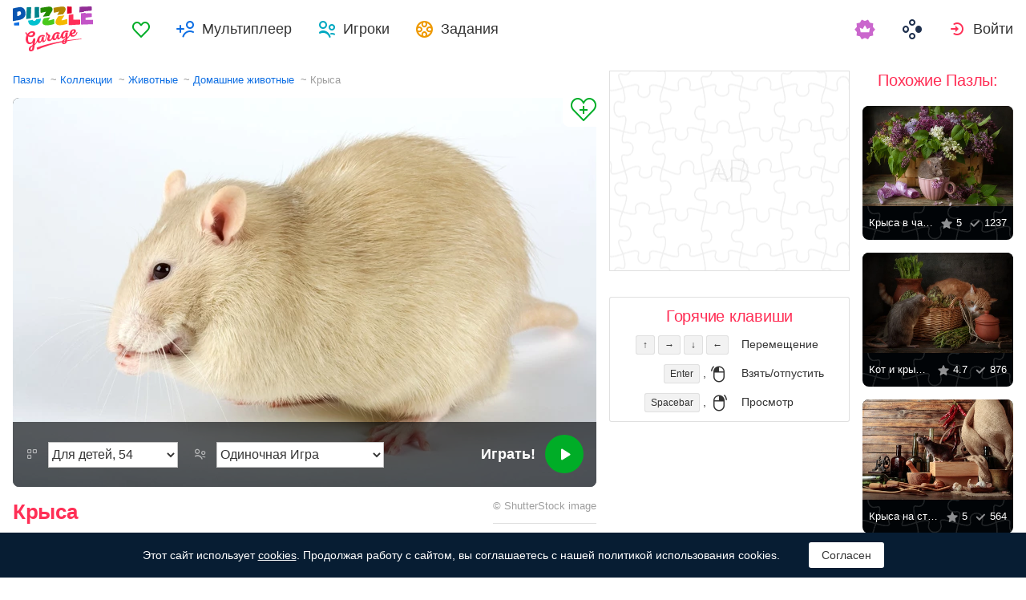

--- FILE ---
content_type: text/html; charset=utf-8
request_url: https://puzzlegarage.com/puzzle/11653/?lang=ru
body_size: 13043
content:
<!doctype html>
<html lang="ru" prefix="og: http://ogp.me/ns#" class=" ">
<head>
	<link rel="subresource" href="//cdn-us0.puzzlegarage.com/css/main.min.vf0b9002b.css" />
	<link rel="preconnect" href="https://cdnjs.cloudflare.com" />
	<link rel="preconnect" href="//cdn-us0.puzzlegarage.com"/>
	<link rel="preconnect" href="//pagead2.googlesyndication.com">
	<link rel="preconnect" href="//www.google-analytics.com">
	<link rel="preconnect" href="//googleads.g.doubleclick.net">
	<link rel="preconnect" href="//securepubads.g.doubleclick.net">
	<link rel="preconnect" href="//tpc.googlesyndication.com">

	<link rel="preload" type="font/woff2" href="//cdn-us0.puzzlegarage.com/fonts/games-icons.v48.woff2"  as="font" crossorigin />
	<link rel="preload" type="font/ttf" href="//cdn-us0.puzzlegarage.com/fonts/pattaya-regular.ttf" as="font" crossorigin />

	<meta http-equiv="X-UA-Compatible" content="IE=edge,chrome=1" />
	<meta charset="utf-8" />
	<meta name="viewport" content="width=device-width, initial-scale=1.0, minimum-scale=0.5, user-scalable=yes" />
	<meta name="description" content="Наслаждайтесь пазлом Крыса из коллекции Животные! Выберите предпочитаемую сложность и играйте бесплатно!" />
	<meta name="keywords" content="puzzle, puzzle online, jigsaw puzzle, free jigsaw puzzle, online jigsaw puzzle, puzzle garage, online puzzle, Домашние животные,Животные, пазлы, пазл, онлайн, пазлы онлайн, онлайн пазлы" />
	<meta property="og:title" content="Крыса пазлы онлайн (Животные, Домашние животные) | Puzzle Garage" />
	<meta property="og:type" content="website" />
	
	<meta property="og:url" content="https://puzzlegarage.com/puzzle/11653/?lang=ru" />
	<meta property="fb:app_id" content="664942607571649" />
	
		<meta property="og:image" content="https://cdn-us0.puzzlegarage.com/img/puzzle/5/11653_fb.v1.jpg" />
		<meta property="og:image:width" content="1200" />
		<meta property="og:image:height" content="630" />
	
	<meta property="og:site_name" content="puzzlegarage.com" />
	<meta property="og:description" content="Наслаждайтесь пазлом Крыса из коллекции Животные! Выберите предпочитаемую сложность и играйте бесплатно!" />

	<meta name="twitter:site" content="@puzzlegarage">
	<meta name="twitter:creator" content="@pazlegarage">
	<meta name="twitter:title" content="Крыса пазлы онлайн (Животные, Домашние животные) | Puzzle Garage">
	<meta name="twitter:description" content="Наслаждайтесь пазлом Крыса из коллекции Животные! Выберите предпочитаемую сложность и играйте бесплатно!">

	<link rel="apple-touch-icon" sizes="180x180" href="//cdn-us0.puzzlegarage.com/img/apple-touch-icon.png" />
	<link rel="icon" type="image/png" sizes="32x32" href="//cdn-us0.puzzlegarage.com/img/favicon-32x32.png" />
	<link rel="icon" type="image/png" sizes="16x16" href="//cdn-us0.puzzlegarage.com/img/favicon-16x16.png" />
	<link rel="icon" type="image/x-icon" href="//cdn-us0.puzzlegarage.com/img/favicon.ico" />
	<link rel="mask-icon" href="//cdn-us0.puzzlegarage.com/img/safari-pinned-tab.svg" color="#5bbad5" />
	<link rel="shortcut icon" type="image/x-icon" href="/favicon.ico" />
	<link rel="manifest" href="//cdn-us0.puzzlegarage.com/img/manifest.json" />
	<meta name="theme-color" content="#ffffff" />
	<meta name="color-scheme" content="dark light" />

	<link rel="stylesheet" media="screen" href="//cdn-us0.puzzlegarage.com/css/main.min.vf0b9002b.css" />
	<!--[if lt IE 9]><script src="https://cdnjs.cloudflare.com/ajax/libs/html5shiv/3.7.3/html5shiv.js"></script><![endif]-->
	
	<title>Крыса пазлы онлайн (Животные, Домашние животные) | Puzzle Garage</title>

	<link rel="canonical" href="https://puzzlegarage.com/puzzle/11653/" />



	<link rel="alternate" hreflang="ar" href="https://puzzlegarage.com/puzzle/11653/?lang=ar" />

	<link rel="alternate" hreflang="bg" href="https://puzzlegarage.com/puzzle/11653/?lang=bg" />

	<link rel="alternate" hreflang="cs" href="https://puzzlegarage.com/puzzle/11653/?lang=cs" />

	<link rel="alternate" hreflang="de" href="https://puzzlegarage.com/puzzle/11653/?lang=de" />

	<link rel="alternate" hreflang="da" href="https://puzzlegarage.com/puzzle/11653/?lang=da" />

	<link rel="alternate" hreflang="el" href="https://puzzlegarage.com/puzzle/11653/?lang=el" />

	<link rel="alternate" hreflang="en" href="https://puzzlegarage.com/puzzle/11653/" />

	<link rel="alternate" hreflang="es" href="https://puzzlegarage.com/puzzle/11653/?lang=es" />

	<link rel="alternate" hreflang="et" href="https://puzzlegarage.com/puzzle/11653/?lang=et" />

	<link rel="alternate" hreflang="fi" href="https://puzzlegarage.com/puzzle/11653/?lang=fi" />

	<link rel="alternate" hreflang="fr" href="https://puzzlegarage.com/puzzle/11653/?lang=fr" />

	<link rel="alternate" hreflang="ja" href="https://puzzlegarage.com/puzzle/11653/?lang=ja" />

	<link rel="alternate" hreflang="hr" href="https://puzzlegarage.com/puzzle/11653/?lang=hr" />

	<link rel="alternate" hreflang="id" href="https://puzzlegarage.com/puzzle/11653/?lang=id" />

	<link rel="alternate" hreflang="it" href="https://puzzlegarage.com/puzzle/11653/?lang=it" />

	<link rel="alternate" hreflang="he" href="https://puzzlegarage.com/puzzle/11653/?lang=he" />

	<link rel="alternate" hreflang="hu" href="https://puzzlegarage.com/puzzle/11653/?lang=hu" />

	<link rel="alternate" hreflang="nl" href="https://puzzlegarage.com/puzzle/11653/?lang=nl" />

	<link rel="alternate" hreflang="ko" href="https://puzzlegarage.com/puzzle/11653/?lang=ko" />

	<link rel="alternate" hreflang="no" href="https://puzzlegarage.com/puzzle/11653/?lang=no" />

	<link rel="alternate" hreflang="pl" href="https://puzzlegarage.com/puzzle/11653/?lang=pl" />

	<link rel="alternate" hreflang="pt" href="https://puzzlegarage.com/puzzle/11653/?lang=pt" />

	<link rel="alternate" hreflang="ro" href="https://puzzlegarage.com/puzzle/11653/?lang=ro" />

	<link rel="alternate" hreflang="ru" href="https://puzzlegarage.com/puzzle/11653/?lang=ru" />

	<link rel="alternate" hreflang="sr" href="https://puzzlegarage.com/puzzle/11653/?lang=sr" />

	<link rel="alternate" hreflang="sk" href="https://puzzlegarage.com/puzzle/11653/?lang=sk" />

	<link rel="alternate" hreflang="sv" href="https://puzzlegarage.com/puzzle/11653/?lang=sv" />

	<link rel="alternate" hreflang="tr" href="https://puzzlegarage.com/puzzle/11653/?lang=tr" />

	<link rel="alternate" hreflang="uk" href="https://puzzlegarage.com/puzzle/11653/?lang=uk" />

<!-- End InMobi Choice. Consent Manager Tag v3.0 (for TCF 2.2) -->


<!-- Global site tag (gtag.js) - Google Analytics -->
<script async src="https://www.googletagmanager.com/gtag/js?id=UA-52815707-12"></script>

<script>
  window.dataLayer = window.dataLayer || [];
  function gtag(){dataLayer.push(arguments);}
  gtag('js', new Date());
  gtag('config', 'UA-52815707-12');
  gtag('config', 'AW-960520355');

</script>

	<script async src="https://cdn.fuseplatform.net/publift/tags/2/3238/fuse.js"></script>
	

<script async data-ad-client="ca-pub-2640316034442145" data-ad-channel="Play" data-ad-frequency-hint="30s" src="https://pagead2.googlesyndication.com/pagead/js/adsbygoogle.js"></script>
<script>
		window.adsbygoogle = window.adsbygoogle || [];
		window.adBreak = function(o) {adsbygoogle.push(o);}
		window.adConfig = window.adBreak;

		
		window.adConfig({
			preloadAdBreaks: 'on',
        	onReady: function() {
				console.log("adbreak: On ready");
				window.adBreakReady = true;
			},
		});
     	
</script>

</head>

<body itemscope itemtype="http://schema.org/WebPage">
	<div id="adinplay-preroll"></div>
	<header>
	<a href="/" class="i-logo">
		<img src="//cdn-us0.puzzlegarage.com/img/puzzle_logo.svg" alt="Puzzle Garage" title="Puzzle Garage" />
	</a>
	<nav class="panel">
	<ul class="nav" role="menubar">

			<li class="nav__item--favorites" role="menuitem">
				
					<a href="/favorites/" role="button">Избранное</a>
				
			</li>
		
				<li class="nav__item--multiplayer" role="menuitem">
				<span class="dropdown">
				<a href="/multiplayer/" id="dMulti" data-toggle="menu" aria-haspopup="true" aria-expanded="false" data-indicator="0">Мультиплеер</a>
				<div class="dropdown-menu" aria-labelledby="dMulti">
				<menu class="list-previews--simple">
				
				</menu>
				<a href="/multiplayer/">Другие Доступные Пазлы</a>
			</div>
			</span>
		
			<li class="nav__item--players" role="menuitem">
				
					<a href="/players/" role="button">Игроки</a>
				
			</li>
		
			<li class="nav__item--tasks" role="menuitem">
				
					<a href="/daily/" role="button">Задания</a>
				
			</li>
		
			<li class="nav__item--premium" role="menuitem">
				<a href="https://casualgamescollection.com/premium/?game_source=pg-header" target="_blank" title="Premium-аккаунт"></a>
			</li>
			<li class="nav__item--games" role="menuitem">
			
				<span class="dropdown">
					<a href="https://casualgamescollection.com/?lang=ru" target="_blank" id="dGames" data-toggle="menu" aria-haspopup="true" aria-expanded="false"></a>
					<ul class="dropdown-menu" aria-labelledby="dGames" role="menu">
						<li>
        <a class="i-solitaire" href="https://solitairehut.com/?lang=ru" target="_blank" rel="noopener" onclick="this.href='https://solitairehut.com/?utm_source=pg&amp;utm_medium=menu&amp;utm_campaign=solitaire&amp;lang=ru'" >
            Солитер
        </a>
    </li>
<li>
        <a class="i-mahjongchest" href="https://mahjongchest.com/?lang=ru" target="_blank" rel="noopener" onclick="this.href='https://mahjongchest.com/?utm_source=pg&amp;utm_medium=menu&amp;utm_campaign=mahjong&amp;lang=ru'" >
            Маджонг
        </a>
    </li>
<li>
        <a class="i-sudoku" href="https://sudokutable.com/?lang=ru" target="_blank" rel="noopener" onclick="this.href='https://sudokutable.com/?utm_source=pg&amp;utm_medium=menu&amp;utm_campaign=sudoku&amp;lang=ru'" >
            Судоку
        </a>
    </li>
<li>
        <a class="i-colorsbattle" href="https://colorsbattle.com/?lang=ru" target="_blank" rel="noopener" onclick="this.href='https://colorsbattle.com/?utm_source=pg&amp;utm_medium=menu&amp;utm_campaign=colorsbattle&amp;lang=ru'" >
            Colors Battle
        </a>
    </li>
<li>
        <a class="i-minesweeperquest" href="https://minesweeperquest.com/?lang=ru" target="_blank" rel="noopener" onclick="this.href='https://minesweeperquest.com/?utm_source=pg&amp;utm_medium=menu&amp;utm_campaign=minesweeper&amp;lang=ru'" >
            Сапёр
        </a>
    </li>
<li>
        <a class="i-reversibattle" href="https://reversibattle.com/?lang=ru" target="_blank" rel="noopener" onclick="this.href='https://reversibattle.com/?utm_source=pg&amp;utm_medium=menu&amp;utm_campaign=reversi&amp;lang=ru'" >
            Реверси
        </a>
    </li>
<li>
        <a class="i-backgammon" href="https://backgammoncity.com/?lang=ru" target="_blank" rel="noopener" onclick="this.href='https://backgammoncity.com/?utm_source=pg&amp;utm_medium=menu&amp;utm_campaign=backgammon&amp;lang=ru'" >
            Нарды
        </a>
    </li>


					</ul>
				</span>
			</li>
		
				<li class="nav__item--login" role="menuitem">
					<a href="/social/redirect/0/" data-toggle="modal" role="button">Войти</a>
				</li>
			
		
	</ul>
	</nav>
</header>
<script type="text/javascript">
	window.__UserLoggedIn = false;
	window.__replayMode = false;
	window.__lang = "ru";
	window.__NeedShowRealEmailPopup = false;
	window.__ShowComfirmTerms = false;
</script>
<div class="wrapper puzzle" id="body_wrapper">
<main itemscope itemtype="https://schema.org/ImageObject">
<nav>
	<ul class="breadcrumbs" itemscope="" itemtype="http://schema.org/BreadcrumbList" role="navigation">
		<li itemprop="itemListElement" itemscope="" itemtype="http://schema.org/ListItem">
			<a href="/" itemprop="item" itemtype="https://schema.org/Thing">
				<span itemprop="name">Пазлы</span>
			</a>
			<meta itemprop="position" content="1" />
		</li>
		<li itemprop="itemListElement" itemscope="" itemtype="http://schema.org/ListItem">
			<a href="/collections/" itemprop="item" itemtype="https://schema.org/Thing">
				<span itemprop="name">Коллекции</span>
			</a>
			<meta itemprop="position" content="2" />
		</li>
		<li itemprop="itemListElement" itemscope="" itemtype="http://schema.org/ListItem">
			<a href="/collection/5/" itemprop="item" itemtype="https://schema.org/Thing">
				<span itemprop="name">Животные</span>
			</a>
			<meta itemprop="position" content="3" />
		</li>
		<li itemprop="itemListElement" itemscope="" itemtype="http://schema.org/ListItem">
			<a href="/section/60/" itemprop="item" itemtype="https://schema.org/Thing">
				<span itemprop="name">Домашние животные</span>
			</a>
			<meta itemprop="position" content="4" />
		</li>
		<li>
			<span>Крыса</span>
		</li>
	</ul>
</nav>

<section class="puzzle__preview">
	<div class="puzzle__preview__image">
	
		<a href="javascript:void(0)" class="b-tofavorites" puzzleid="11653" data-tooltip="" aria-label="Добавить в Избранное" title="Добавить в Избранное" data-original-title="Добавить в Избранное"></a>
		<a id="a-play" href="javascript:void(0)">
			<meta itemprop="representativeOfPage" content="1">
			<meta itemprop="genre" content="Животные[, Домашние животные]">
			<picture title="Крыса" data-original-title="Крыса"  >
	<source srcset="//cdn-us0.puzzlegarage.com/img/puzzle/5/11653_preview.v1.webp, //cdn-us0.puzzlegarage.com/img/puzzle/5/11653_preview_r.v1.webp 2x" type="image/webp" />
	<img src="//cdn-us0.puzzlegarage.com/img/puzzle/5/11653_preview.v1.jpg" srcset="//cdn-us0.puzzlegarage.com/img/puzzle/5/11653_preview.v1.jpg, //cdn-us0.puzzlegarage.com/img/puzzle/5/11653_preview_r.v1.jpg 2x" alt="Крыса" itemprop="contentUrl" fetchpriority="high" 
>
</picture>

		</a>
		
	
			<form class="puzzle__preview__controls">
				<fieldset>
					<legend>
						<span class="i-items" for="tiles_count" title="Сложность" data-original-title="Сложность">
							<select id="tiles_count" aria-label="Сложность">
								
									<option value="54" >Для детей, 54</option>
								
									<option value="96" >Легко, 96</option>
								
									<option value="150" >Средняя, 150</option>
								
									<option value="384" >Тяжело, 384</option>
								
									<option value="600" >Очень сложно, 600</option>
								
									<option value="1176" >Невозможно, 1176</option>
								
							</select>
						</span>
						<span class="i-multiplayer" data-tooltip="" title="" data-original-title="Режим Игры">
							<select id="game_type" autocomplete="off" aria-label="Режим Игры">
								<option value="s" selected="">Одиночная Игра</option>
							
									<option class="restricted" value="m">Мультиплеер</option>
							
									<option class="restricted" value="mf">Мультиплеер с Друзьями</option>
							
									<option  value="mp">Приватный Мультиплеер</option>
							
							</select>
						</span>
						
						<div class="multiplayer_option" id="multiplayer_option_with_pause_container" style="display: none;">
							<input type="checkbox" id="multiplayer_option_with_pause" value="">
							<label for="multiplayer_option_with_pause">добавить паузу для подведения итогов</label>
						</div>
					</legend>
				</fieldset>
				<fieldset>
					<button type="button" class="b-play" play="Играть!" login="Войти"><span>Играть!<i class="i-play"></i></span></button>
				</fieldset>
			</form>
		
	
	</div>
	<div class="hint" id="multiplayer_hint" role="banner" style="display: none;">
	
		<div class="hint__content" id="m" style="display: none;">Открытая мультиплеер игра. К вам может присоединиться до 9 случайных игроков.</div>
	
		<div class="hint__content" id="mf" style="display: none;">К вашей игре смогут присоединиться только те игроки, которых вы добавили в друзья. Для этого вам нужно будет отправить им ссылку на игру или они могут присоединиться к ней в разделе Мультиплеер игр.</div>
	
		<div class="hint__content" id="mp" style="display: none;">Секретная мультиплеер игра по ссылке - войдите в игру, скопируйте ссылку из адресной строки браузера и отправьте ее кому-угодно! Играйте в приватной обстановке, никаких случайных игроков!</div>
	
	</div>
</section>
<section class="puzzle__info">
	
		<h1 itemprop="name">Крыса</h1>
	
	
		<p class="puzzle__info__copyright" itemprop="copyrightHolder" itemscope="" itemtype="https://schema.org/Organization">
			© 
			
			<span itemprop="legalName">ShutterStock</span> image
			 	 
					<meta itemprop="url" content="https://www.shutterstock.com/ru/image-photo/rat-33337156">
				
			
		</p>
	
	<hr>
	<ul class="puzzle__info__rating">
		<li>
			
	
		<div class="subject-rating" itemprop="aggregateRating" bestRating="5" worstRating="1" itemscope="" itemtype="http://schema.org/AggregateRating">
	
			<div class="subject-rating__votes">
				<span class="subject-rating__votes__value">Рейтинг Пазла:</span>
				<span class="nobr">
					<div class="stars-rating">
						<span data-rating="5"></span>
						<div style="width:100%;"></div>
					</div>
					
						<span itemprop="ratingValue">5</span>
					
				</span>
				
				<meta itemprop="ratingCount" content="10">
				
			</div>
		</div>
		</li>
		
		
	</ul>
	<ul class="puzzle__info__stat" data-besttime-title="Лучшее время">
		<li class="i-done">Финишеры: <ins>635</ins></li>
		<li class="i-players">Сейчас Играют: <ins>0</ins></li>
		
	</ul>
</section>


	<div class="banner--main">
<!-- GAM 71161633/MJNCS_puzzlegarage2/game_hrec_1 -->
<div data-fuse="22925310325"></div>
</div>



	
<section class="other-games">
    <h2>Другие игры</h2>
    <ul class="projects-links">
        <li>
        <a class="i-solitaire" href="https://solitairehut.com/?lang=ru" target="_blank" rel="noopener" onclick="this.href='https://solitairehut.com/?utm_source=pg&amp;utm_medium=banner&amp;utm_campaign=solitaire&amp;lang=ru'" >
            Солитер
        </a>
    </li>
<li>
        <a class="i-mahjongchest" href="https://mahjongchest.com/?lang=ru" target="_blank" rel="noopener" onclick="this.href='https://mahjongchest.com/?utm_source=pg&amp;utm_medium=banner&amp;utm_campaign=mahjong&amp;lang=ru'" >
            Маджонг
        </a>
    </li>
<li>
        <a class="i-sudoku" href="https://sudokutable.com/?lang=ru" target="_blank" rel="noopener" onclick="this.href='https://sudokutable.com/?utm_source=pg&amp;utm_medium=banner&amp;utm_campaign=sudoku&amp;lang=ru'" >
            Судоку
        </a>
    </li>
<li>
        <a class="i-colorsbattle" href="https://colorsbattle.com/?lang=ru" target="_blank" rel="noopener" onclick="this.href='https://colorsbattle.com/?utm_source=pg&amp;utm_medium=banner&amp;utm_campaign=colorsbattle&amp;lang=ru'" >
            Colors Battle
        </a>
    </li>
<li>
        <a class="i-minesweeperquest" href="https://minesweeperquest.com/?lang=ru" target="_blank" rel="noopener" onclick="this.href='https://minesweeperquest.com/?utm_source=pg&amp;utm_medium=banner&amp;utm_campaign=minesweeper&amp;lang=ru'" >
            Сапёр
        </a>
    </li>
<li>
        <a class="i-reversibattle" href="https://reversibattle.com/?lang=ru" target="_blank" rel="noopener" onclick="this.href='https://reversibattle.com/?utm_source=pg&amp;utm_medium=banner&amp;utm_campaign=reversi&amp;lang=ru'" >
            Реверси
        </a>
    </li>
<li>
        <a class="i-backgammon" href="https://backgammoncity.com/?lang=ru" target="_blank" rel="noopener" onclick="this.href='https://backgammoncity.com/?utm_source=pg&amp;utm_medium=banner&amp;utm_campaign=backgammon&amp;lang=ru'" >
            Нарды
        </a>
    </li>


    </ul>
<!--/.other-games-->
</section>
	
	
	<section class="previews__additional">
		<h2>Другие Коллекции, содержащие этот Пазл:</h2>
		<ul class="list-previews">
		
		<li class="list-previews__item">
			<div class="list-previews__content">
			<a href="/section/60/">
				<picture title="Домашние животные" data-original-title="Домашние животные"  >
	<source srcset="//cdn-us0.puzzlegarage.com/img/puzzle/1f/671_thumb.v4.webp, //cdn-us0.puzzlegarage.com/img/puzzle/1f/671_thumb_r.v4.webp 2x" type="image/webp" />
	<img src="//cdn-us0.puzzlegarage.com/img/puzzle/1f/671_thumb.v4.jpg" srcset="//cdn-us0.puzzlegarage.com/img/puzzle/1f/671_thumb.v4.jpg, //cdn-us0.puzzlegarage.com/img/puzzle/1f/671_thumb_r.v4.jpg 2x" alt="Домашние животные"
>
</picture>

				<dl class="list-previews__content__info">
					<dt class="i-collection">Домашние животные</dt>
<dd class="i-items">822</dd>
					
				</dl>
			</a>
			</div>
		</li>
		
	</ul>

	</section>
</main>

<aside class="column--banner">
	<div class="wrapper--aside">
		<div class="banner--aside">
<!-- GAM 71161633/MJNCS_puzzlegarage2/game_vrec_1 -->
<div data-fuse="22925310322"></div>
</div>



		
		
		
		<div class="hotkeys">
			<h3>Горячие клавиши</h3>
			<ul role="menu">
				<li role="menuitem"><div><kbd>↑</kbd> <kbd>→</kbd> <kbd>↓</kbd> <kbd>←</kbd></div><div>Перемещение</div></li>
				<li role="menuitem"><div><kbd>Enter</kbd> , <i class="i-mouse-l"></i></div><div>Взять/отпустить</div></li>
				<li role="menuitem"><div><kbd>Spacebar</kbd> , <i class="i-mouse-r"></i></div><div>Просмотр</div></li>
			</ul>
		</div>
	</div>

</aside>



	<aside class="column--right">
		<div class="wrapper--right">
		<section class="previews__additional">
		
			<h3>Похожие Пазлы:</h3>
		
			<ul class="list-previews">

	<li class="list-previews__item">
	<div class="list-previews__content">
		<span class="b-tofavorites" aria-label="Добавить в Избранное" puzzleid="16775"></span>
	
			<a href="/puzzle/16775/">
			<picture title="Крыса в чашке и букет сирени" data-original-title="Крыса в чашке и букет сирени"  >
	<source srcset="//cdn-us0.puzzlegarage.com/img/puzzle/7/16775_thumb.v1.webp, //cdn-us0.puzzlegarage.com/img/puzzle/7/16775_thumb_r.v1.webp 2x" type="image/webp" />
	<img src="//cdn-us0.puzzlegarage.com/img/puzzle/7/16775_thumb.v1.jpg" srcset="//cdn-us0.puzzlegarage.com/img/puzzle/7/16775_thumb.v1.jpg, //cdn-us0.puzzlegarage.com/img/puzzle/7/16775_thumb_r.v1.jpg 2x" alt="Крыса в чашке и букет сирени"
>
</picture>
	
				<dl class="list-previews__content__info">
					<dt class="i-id">Крыса в чашке и букет сирени</dt>
					<dd class="i-star">5</dd>
					<dd class="i-done">1237</dd>
				</dl>
				
			</a>
		</div>
	</li>
	
	<li class="list-previews__item">
	<div class="list-previews__content">
		<span class="b-tofavorites" aria-label="Добавить в Избранное" puzzleid="16036"></span>
	
			<a href="/puzzle/16036/">
			<picture title="Кот и крыса на столе" data-original-title="Кот и крыса на столе"  >
	<source srcset="//cdn-us0.puzzlegarage.com/img/puzzle/4/16036_thumb.v1.webp, //cdn-us0.puzzlegarage.com/img/puzzle/4/16036_thumb_r.v1.webp 2x" type="image/webp" />
	<img src="//cdn-us0.puzzlegarage.com/img/puzzle/4/16036_thumb.v1.jpg" srcset="//cdn-us0.puzzlegarage.com/img/puzzle/4/16036_thumb.v1.jpg, //cdn-us0.puzzlegarage.com/img/puzzle/4/16036_thumb_r.v1.jpg 2x" alt="Кот и крыса на столе"
>
</picture>
	
				<dl class="list-previews__content__info">
					<dt class="i-id">Кот и крыса на столе</dt>
					<dd class="i-star">4.7</dd>
					<dd class="i-done">876</dd>
				</dl>
				
			</a>
		</div>
	</li>
	
	<li class="list-previews__item">
	<div class="list-previews__content">
		<span class="b-tofavorites" aria-label="Добавить в Избранное" puzzleid="16647"></span>
	
			<a href="/puzzle/16647/">
			<picture title="Крыса на столе" data-original-title="Крыса на столе"  >
	<source srcset="//cdn-us0.puzzlegarage.com/img/puzzle/7/16647_thumb.v3.webp, //cdn-us0.puzzlegarage.com/img/puzzle/7/16647_thumb_r.v3.webp 2x" type="image/webp" />
	<img src="//cdn-us0.puzzlegarage.com/img/puzzle/7/16647_thumb.v3.jpg" srcset="//cdn-us0.puzzlegarage.com/img/puzzle/7/16647_thumb.v3.jpg, //cdn-us0.puzzlegarage.com/img/puzzle/7/16647_thumb_r.v3.jpg 2x" alt="Крыса на столе"
>
</picture>
	
				<dl class="list-previews__content__info">
					<dt class="i-id">Крыса на столе</dt>
					<dd class="i-star">5</dd>
					<dd class="i-done">564</dd>
				</dl>
				
			</a>
		</div>
	</li>
	
	<li class="list-previews__item">
	<div class="list-previews__content">
		<span class="b-tofavorites" aria-label="Добавить в Избранное" puzzleid="18010"></span>
	
			<a href="/puzzle/18010/">
			<picture title="Крысята на черном фоне" data-original-title="Крысята на черном фоне"  >
	<source srcset="//cdn-us0.puzzlegarage.com/img/puzzle/1a/18010_thumb.v1.webp, //cdn-us0.puzzlegarage.com/img/puzzle/1a/18010_thumb_r.v1.webp 2x" type="image/webp" />
	<img src="//cdn-us0.puzzlegarage.com/img/puzzle/1a/18010_thumb.v1.jpg" srcset="//cdn-us0.puzzlegarage.com/img/puzzle/1a/18010_thumb.v1.jpg, //cdn-us0.puzzlegarage.com/img/puzzle/1a/18010_thumb_r.v1.jpg 2x" alt="Крысята на черном фоне"
>
</picture>
	
				<dl class="list-previews__content__info">
					<dt class="i-id">Крысята на черном фоне</dt>
					<dd class="i-star">5</dd>
					<dd class="i-done">364</dd>
				</dl>
				
			</a>
		</div>
	</li>
	
	<li class="list-previews__item">
	<div class="list-previews__content">
		<span class="b-tofavorites" aria-label="Добавить в Избранное" puzzleid="20219"></span>
	
		<span class="premium" title="Пазл доступен по Premium-подписке"></span>
	
			<a href="/puzzle/20219/">
			<picture title="Черная фризская лошадь" data-original-title="Черная фризская лошадь"  >
	<source srcset="//cdn-us0.puzzlegarage.com/img/puzzle/1b/20219_thumb.v2.webp, //cdn-us0.puzzlegarage.com/img/puzzle/1b/20219_thumb_r.v2.webp 2x" type="image/webp" />
	<img src="//cdn-us0.puzzlegarage.com/img/puzzle/1b/20219_thumb.v2.jpg" srcset="//cdn-us0.puzzlegarage.com/img/puzzle/1b/20219_thumb.v2.jpg, //cdn-us0.puzzlegarage.com/img/puzzle/1b/20219_thumb_r.v2.jpg 2x" alt="Черная фризская лошадь"
>
</picture>
	
				<dl class="list-previews__content__info">
					<dt class="i-id">Черная фризская лошадь</dt>
					<dd class="i-star">5</dd>
					<dd class="i-done">17</dd>
				</dl>
				
			</a>
		</div>
	</li>
	
</ul>

		</section>
	</div>
	</aside>



<script>
	window.__GamePage = true;
	window.puzzleID = 11653;
	window.isAdmin = false;
	window.__puzzleWSServer="wss://puzzlegarage.com/ws";
	window._translations = {"me": "Я", "guest_nick": "Гость"};
	window._imgURL = "//cdn-us0.puzzlegarage.com/img/";
</script>
<div class="modal--play fade " data-keyboard="false" data-backdrop="false" tabindex="-1" style="overflow: hidden;">
	<div class="loader" style="display:none;top: 50%;left: 50%;position: absolute;transform: translate(-50%,-50%);"">
		<img src="//cdn-us0.puzzlegarage.com/img/loading.gif"/>
	</div>
	<canvas id="c" resize="true" style="position: absolute;z-index: 2;display: block;height:100%;width:100%;cursor: grab;top:50%;left:50%;transform:translate(-50%, -50%)" imageSrcJpg="//cdn-us0.puzzlegarage.com/img/puzzle/5/11653_game.v1.jpg" imageSrcWebp="//cdn-us0.puzzlegarage.com/img/puzzle/5/11653_game.v1.webp" imageSrcMobileJpg="//cdn-us0.puzzlegarage.com/img/puzzle/5/11653_game_m.v1.jpg" imageSrcMobileWebp="//cdn-us0.puzzlegarage.com/img/puzzle/5/11653_game_m.v1.webp"></canvas>
	<div class="play__toolbar">
		<menu role="toolbar">
			<li class="b-time"><div>00:00:00</div></li>
			<li class="b-mute" style="display: none"><button value="Mute"></button></li>
			<li class="b-fullscreen"><button title="Развернуть" value="Развернуть"></button></li>
			<li class="b-preview"><button title="Просмотр" value="Просмотр"></button></li>
			<li class="b-center">
		<button id="rearrange" title="Упорядочить" value="Упорядочить" hold="Удерживайте" restart="Упорядочить">
			<svg xmlns="http://www.w3.org/2000/svg" xmlns:xlink="http://www.w3.org/1999/xlink" viewBox="0 0 120 120">
				<circle class="animatePath" cx="60" cy="60" r="50"></circle>
				<circle id="rearrangeProgress" class="animateProgress" cx="60" cy="60" r="50" transform="rotate(-90 60 60)">
					<animate id="rearrangeAnimate" attributeName="stroke-dashoffset" begin="indefinite" values="314;0" dur="1s"></animate>
				</circle>
			</svg>
		</button>
	</li>

			<li class="b-settings">
				<button id="settings_button" title="Настройки" value="Настройки"></button>
			</li>
			<li class="b-zoom"><button title="Увеличить" value="Увеличить"></button></li>
			<li class="b-zoom-"><button title="Уменьшить" value="Уменьшить"></button></li>
			
				<li class="b-pause"><button id="b_pause" title="Пауза" value="Пауза" playtext="Продолжить" pausetext="Пауза"></button></li>
			
			<li class="b-finish"><button title="Завершить" value="Завершить"></button></li>
		</menu>
	<!--/play__toolbar-->
	</div>
	<div class="play__toolbar--additional">
		<menu role="toolbar">
			<li class="b-preview"><button title="Просмотр" value="Просмотр"></button></li>
			<li class="b-center">
		<button id="rearrange" title="Упорядочить" value="Упорядочить" hold="Удерживайте" restart="Упорядочить">
			<svg xmlns="http://www.w3.org/2000/svg" xmlns:xlink="http://www.w3.org/1999/xlink" viewBox="0 0 120 120">
				<circle class="animatePath" cx="60" cy="60" r="50"></circle>
				<circle id="rearrangeProgress" class="animateProgress" cx="60" cy="60" r="50" transform="rotate(-90 60 60)">
					<animate id="rearrangeAnimate" attributeName="stroke-dashoffset" begin="indefinite" values="314;0" dur="1s"></animate>
				</circle>
			</svg>
		</button>
	</li>

			<li class="b-zoom"><button title="Увеличить" value="Увеличить"></button></li>
			<li class="b-zooms"><button></button></li>
			<li class="b-zoom-"><button title="Уменьшить" value="Уменьшить"></button></li>
		</menu>
	<!--/play__toolbar-->
	</div>
	<figure class="play__preview" style="z-index: 3">
		<i></i>
		<button type="button" id="resume_button" title="Уменьшить" value="Продолжить"></button>
	</figure>
	<div class="play__multiplayer">
		<menu role="toolbar">
		</menu>
	</div>
<!--/modal--play-->
</div>




<div class="modal _settings fade" id="popup_settings" tabindex="-1" aria-labelledby="modal_settings" aria-hidden="true" role="dialog" style="display: none;">
	<div class="modal__dialog">
		<div class="modal__content">
			<h3 id="modal_settings">Настройки</h3>
			<ul class="options__list">
				<li>
					<span class="switch-box">
						<input id="control-sound" autocomplete="off" type="checkbox" checked=""><i></i><label for="control-sound">Звуки</label>
					</span>
				</li>
				<li>
					<span class="switch-box">
						<input id="control-zoom" autocomplete="off" type="checkbox" checked=""><i></i><label for="control-zoom">Зум колесиком мышки</label>
					</span>
				</li>
				<li>
					<span class="switch-box">
						<input id="control-hold" autocomplete="off" type="checkbox" checked=""><i></i><label for="control-hold">Удерживание кнопки &#34;Упорядочить&#34;</label>
					</span>
				</li>
			</ul>

			<h4>Цвет фона</h4>
			<ul class="settings__list">
				<li class="_color-sample" style="background-color:#050606;color:#fff;box-shadow:0 0 0 1px rgba(255,255,255,.24 ) inset;"></li>
				<li class="_color-sample" style="background-color:#2a2c2c;color:#fff;box-shadow:0 0 0 1px rgba(255,255,255,.12 ) inset;"></li>
				<li class="_color-sample active" style="background-color:#3e4346;color:#fff;"></li>
				<li class="_color-sample" style="background-color:#a6a7a7;color:#000;"></li>
				<li class="_color-sample" style="background-color:#e0e2e2;color:#000;"></li>
				<li class="_color-sample" style="background-color:#6f92c5;color:#000;"></li>
				<li class="_color-sample" style="background-color:#d85d5d;color:#000;"></li>
				<li class="_color-sample" style="background-color:#ecdc8d;color:#000;"></li>
			</ul>

			<h4>Текстура фона</h4>
			<ul class="settings__list">
				<li class="_pattern-sample active" style="background-image:url(//cdn-us0.puzzlegarage.com/img//play_bg.png);background-color:#3e4346;box-shadow:0 0 0 1px rgba(255,255,255,.1 ) inset;"></li>
				<li class="_pattern-sample" style="background-image:url(//cdn-us0.puzzlegarage.com/img//play_bg2.svg);background-color:#3e4346;box-shadow:0 0 0 1px rgba(255,255,255,.08 ) inset;"></li>
				<li class="_pattern-sample" style="background-image: none; background-color: rgb(224, 226, 226); box-shadow: rgba(255, 255, 255, 0.24) 0px 0px 0px 1px inset;"><svg xmlns="http://www.w3.org/2000/svg" viewBox="0 0 40 40"><line x1="0.5" y1="0.5" x2="39.5" y2="39.5"></line><line x1="39.5" y1="0.5" x2="0.5" y2="39.5"></line></svg></li>
			</ul>

			<div class="form-action">
				<button id="save_settings" type="button" class="button">Сохранить</button>
				<button type="button" class="cancel">Закрыть</button>
			</div>

		<!--/modal__content-->
		</div>
	</div>
</div>

<div class="modal _achievement fade" id="popup_achievement" tabindex="-1" aria-labelledby="myModalLabel_4" aria-hidden="true" role="dialog" style="display: none;">
	<div class="modal__dialog _type--0">
		<div class="modal__content">
			<button class="i-close" aria-label="Close" aria-hidden="true"></button>
			<figure id="achievement-image"><img src="//cdn-us0.puzzlegarage.com/img/achievements/a0.svg" alt=""></figure>
			<h3 id="myModalLabel_4">Поздравляем!</h3>
			<p>Хозяин Гаража аплодирует вам! Расскажите своим друзьям об этой эпической победе!</p>
			<fieldset class="sharing__social-buttons">
				<a href="https://www.facebook.com/share.php?u=https://puzzlegarage.com/puzzle/11653/?lang=ru" target="facebook" class="i-fb" title="Facebook"></a>
				<a href="https://twitter.com/share?text=%D0%9A%D1%80%D1%8B%D1%81%D0%B0&amp;url=https%3A%2F%2Fpuzzlegarage.com%2Fpuzzle%2F11653%2F%3Flang%3Dru" target="twitter" class="i-tw" title="Twitter"></a>
			</fieldset>
			<section class="next_puzzles" style="display:none">
				<p class="list-previews--headline">Выберите следующий Пазл:</p>
				<menu class="list-previews--simple">
				</menu>
			</section>
		</div>
	</div>
</div>

<div class="modal _achievement fade" id="popup_achievement_nonloggedin" tabindex="-1" aria-labelledby="myModalLabel_4" aria-hidden="true" role="dialog" style="display: none;">
	<div class="modal__dialog _type--0">
		<div class="modal__content">
			<button class="i-close" aria-label="Close" aria-hidden="true"></button>
			<figure id="achievement-image"><img src="//cdn-us0.puzzlegarage.com/img/achievements/a0.svg" alt=""></figure>
			<h3 id="myModalLabel_4">Поздравляем!</h3>
			<p>Хозяин Гаража советует вам авторизоваться, чтобы он мог сохранять ваши результаты и прогресс.</p>
			<p><button type="button" class="button achievement_signup-link">Войти</button></p>
			<section class="next_puzzles" style="display:none">
				<p class="list-previews--headline">Выберите следующий Пазл:</p>
				<menu class="list-previews--simple">
				</menu>
			</section>
		</div>
	</div>
</div>

<div class="modal _achievement fade" id="popup_finish" tabindex="-1" aria-labelledby="myModalLabel_5" aria-hidden="true" role="dialog" style="display: none;">
	<div class="modal__dialog _type--1">
		<div class="modal__content">
			<button class="i-close" aria-label="Close" aria-hidden="true"></button>
			<figure id="achievement-image"><img src="//cdn-us0.puzzlegarage.com/img/achievements/a1.svg" alt=""></figure>
			<h3 id="myModalLabel_5">О, нет! Результат ваших игр может быть утерян!</h3>
			<p>Для сохранения результатов всех ваших игр, Хозяин Гаража рекомендует авторизоваться!</p>
			<div class="form-action">
				<button id="finish_sign_in" type="button" class="button">Войти</button>
				<button type="button" id="dont_care_signin" class="cancel">Мне все равно</button>
			</div>
		</div>
	</div>
</div>



<div class="modal _achievement fade" id="popup_not_found" tabindex="-1" aria-labelledby="notfound" aria-hidden="true" role="dialog"">
	<div class="modal__dialog _type--3">
		<div class="modal__content">
			<button class="i-close" aria-label="Close" aria-hidden="true"></button>
			<figure id="achievement-image"><img src="//cdn-us0.puzzlegarage.com/img/achievements/a3.svg" alt=""></figure>
			<h3 id="notfound">ooops</h3>
			<p>
				Хозяин Гаража закрыл эту игру из-за недостатка игроков
			</p>
			<div class="form-action">
				<button id="join_random" type="button" class="button">Мне повезет!</button>
				<button id="exit_not_found" type="button" class="cancel">Закрыть</button>
			</div>
			<!--/modal__content-->
		</div>
	</div>
</div>

<div class="modal _achievement fade" id="popup_to_fast" tabindex="-1" aria-labelledby="notfound" aria-hidden="true" role="dialog"">
	<div class="modal__dialog _type--3">
		<div class="modal__content">
			<button class="i-close" aria-label="Close" aria-hidden="true"></button>
			<figure id="achievement-image"><img src="//cdn-us0.puzzlegarage.com/img/achievements/a3.svg" alt=""></figure>
			<h3 id="notfound">ooops</h3>
			<p>
				Поздравляем, вы собрали пазл настолько быстро, что мы не успели записать ваш результат. Попробуйте собрать его снова, не используя &#34;читерство&#34;.
			</p>
			<!--/modal__content-->
		</div>
	</div>
</div>

<div class="modal _achievement fade" id="popup_game_is_full" tabindex="-1" aria-labelledby="full" aria-hidden="true" role="dialog">
	<div class="modal__dialog _type--3">
		<div class="modal__content">
			<button class="i-close" aria-label="Close" aria-hidden="true"></button>
			<figure id="achievement-image"><img src="//cdn-us0.puzzlegarage.com/img/achievements/a3.svg" alt=""></figure>
			<h3 id="full">ooops</h3>
			<p>
				game_is_full
			</p>
			<div class="form-action">
				<button id="play_same" type="button" class="button">play_similar</button>
				<button id="play_solo" type="button" class="button">play_solo</button>
				<button id="view_games_list" type="button" class="button">view_games_list</button>
			</div>
			<!--/modal__content-->
		</div>
	</div>
</div>

<div class="modal _achievement fade" id="popup_alredy_in_game" tabindex="-1" aria-labelledby="exist" aria-hidden="true" role="dialog">
	<div class="modal__dialog _type--3">
		<div class="modal__content">
			<button class="i-close" aria-label="Close" aria-hidden="true"></button>
			<figure id="achievement-image"><img src="//cdn-us0.puzzlegarage.com/img/achievements/a3.svg" alt=""></figure>
			<h3 id="exist">bzzz</h3>
			<p>
				Вы уже участвуете в этой игре, выйдите чтобы продолжить
			</p>
			<div class="form-action">
				<button id="exit_already_in_game" type="button" class="cancel">Закрыть</button>
			</div>
			<!--/modal__content-->
		</div>
	</div>
</div>

<div class="modal _achievement _multiplayer fade" id="popup_multiplayer_finish" tabindex="-1" aria-labelledby="finish-multiplayer" aria-hidden="true" role="dialog" choicetext="Это мой выбор">
	<div class="modal__dialog _type--7">
		<div class="modal__content">
			<button class="i-close" aria-label="Close" aria-hidden="true"></button>
			<figure id="achievement-image"><img src="//cdn-us0.puzzlegarage.com/img/achievements/a2.svg" alt=""></figure>
			<h3 id="finish-multiplayer">Поздравляем!</h3>
			<p>
				Пазл <b>Крыса</b> был успешно собран!
			</p>
			Собрано частей пазла:
			<ol class="players__list" id="users_list">
			</ol>
			<div id="vote_next_block">
				<section>
					<h3>Голосуйте за следующий пазл!</h3>
					<p>Кликните на понравившуюся картинку чтобы отдать свой голос</p>
					<menu id="next_games" class="list-previews--simple">
					</menu>
				</section>
				Следующий мультиплеер Пазл начнется через:
				<br>
				<b id="next_game_timer" class="large">00:10</b>
			</div>
			<!--/modal__content-->
		</div>
	</div>
</div>

<div class="modal _achievement _admin fade" id="popup_moderator_multiplayer" tabindex="-1" aria-labelledby="admin-multiplayer" aria-hidden="true" role="dialog" style="display: none;">
	<div class="modal__dialog _type--1">
		<div class="modal__content">
			<button class="i-close" aria-label="Close" aria-hidden="true"></button>
			<figure id="achievement-image"><img src="//cdn-us0.puzzlegarage.com/img/achievements/a4.svg" alt=""></figure>
			<h3 id="admin-multiplayer">Запуск голосования</h3>
			
				<p>Токсичный игрок создает проблемы с вашим пазлом? Вы можете выгнать его из игры! Для этого вам нужно авторизоваться.</p>
				<p><button type="button" class="button achievement_signup-link">Войти</button></p>
			
		</div>
	</div>
</div>

<div class="modal _achievement _admin fade" id="popup_moderator_vote_multiplayer" tabindex="-1" aria-labelledby="confirm-multiplayer" aria-hidden="true" role="dialog" style="display: none;">
	<div class="modal__dialog _type--1">
		<div class="modal__content">
			<button class="i-close" aria-label="Close" aria-hidden="true"></button>
			<figure id="achievement-image"><img src="//cdn-us0.puzzlegarage.com/img/achievements/a4.svg" alt=""></figure>
			<h3 id="confirm-multiplayer">Удаление игрока</h3>
			<p>
				Инициировано предложение об удалении игрока
				<span id="vote_kick_user" class="i-player"></span>
				<div id="vote_confirm_p">Вы согласны?</div>
				<div id="vote_stats">
					Удалить:<b id="vote_count_kick">0</b>
					<br>
					Оставить:<b id="vote_count_justify">0</b>
				</div>
			</p>
			<div class="form-action">
				<button type="button" id="vote_kick" class="button">Удалить</button>
				<button type="button" id="vote_justify" class="button">Оставить в игре</button>
			</div>
			<br>
			<ins id="timer-0">00:20</ins>
		</div>
	</div>
</div>

<div class="modal _achievement fade" id="popup_multiplayer_only_auth" tabindex="-1" aria-labelledby="multiplayer-lock" aria-hidden="true" role="dialog" style="display: none;">
	<div class="modal__dialog _type--1">
		<div class="modal__content">
			<button class="i-close" aria-label="Close" aria-hidden="true"></button>
			<figure id="achievement-image"><img src="/img/achievements/a1.svg" alt=""></figure>
			<h3 id="multiplayer-lock">Эта игра доступна только авторизованным пользователям</h3>
			<p>Чтобы присоединиться к ней вам необходимо авторизоваться.</p>
			<div class="form-action">
				<button type="button" class="button achievement_signup-link">Войти</button>
				<button type="button" id="exit_only_auth" class="cancel">Закрыть</button>
			</div>
			<!--/modal__content-->
		</div>
	</div>
</div>

<div class="modal _achievement _admin fade" id="popup_rearrange_vote_multiplayer" tabindex="-1" aria-labelledby="rearrange-multiplayer" aria-hidden="true" role="dialog" style="display: none;">
	<div class="modal__dialog _type--3">
		<div class="modal__content">
			<button class="i-close" aria-label="Close" aria-hidden="true"></button>
			<figure id="achievement-image"><img src="//cdn-us0.puzzlegarage.com/img//achievements/a5.svg" alt=""></figure>
			<h3 id="rearrange-multiplayer">Голосование за Упорядочивание пазлов</h3>
			<p>
				Упорядочить: <b id="vote_count_rearrange">0</b>
				<br>
				Оставить: <b id="vote_count_keep">0</b>
			</p>
			<div class="form-action">
				<button type="button" id="vote_rearrange" class="button">Упорядочить</button>
				<button type="button" id="vote_rearrange_keep" class="button">Оставить</button>
			</div>
			<br>
			<ins id="timer-1">00:20</ins>
		</div>
	</div>
</div>

<div class="modal _achievement _admin fade" id="popup_banned" tabindex="-1" aria-labelledby="confirm-multiplayer" aria-hidden="true" role="dialog" style="display: none;">
	<div class="modal__dialog _type--1">
		<div class="modal__content">
			<button class="i-close" aria-label="Close" aria-hidden="true"></button>
			<figure id="achievement-image"><img src="//cdn-us0.puzzlegarage.com/img/achievements/a4.svg" alt=""></figure>
			<h3 id="confirm-multiplayer">Вы забанены</h3>
		</div>
	</div>
</div>

<div class="modal _achievement _admin fade" id="popup_heap_limit" tabindex="-1" aria-labelledby="confirm-multiplayer" aria-hidden="true" role="dialog" style="display: none;">
	<div class="modal__dialog _type--1">
		<div class="modal__content">
			<button class="i-close" aria-label="Close" aria-hidden="true"></button>
			<figure id="achievement-image"><img src="//cdn-us0.puzzlegarage.com/img/achievements/a4.svg" alt=""></figure>
			<br/>
			<p>Пожалуйста, избегайте складывания частей пазла в одну стопку, т.к. этим вы мешаете другим игрокам. Игнорирование этого требования приведет к завершению вашей игры.</p>
		</div>
	</div>
</div>

<div class="alert--game-event fade" id="disconnect_popup" tabindex="-1" aria-hidden="true" role="alert" style="display: none;">
	<button class="i-close" aria-label="Close" aria-hidden="true"></button>
	<svg xmlns="http://www.w3.org/2000/svg" viewBox="0 0 48 48"><path d="M11.9,20c4.8,0,8.9,3.4,9.8,8h-2.1c-0.9-3.4-4-6-7.7-6H3c-0.6,0-1-0.4-1-1s0.4-1,1-1H11.9 M11.9,18H3c-1.7,0-3,1.3-3,3 s1.3,3,3,3h8.9c3.3,0,6,2.7,6,6h6C23.9,23.4,18.6,18,11.9,18L11.9,18z M36.3,28c-4.8,0-8.9-3.4-9.8-8h2.1c0.9,3.4,4,6,7.7,6h8.9 c0.6,0,1,0.4,1,1s-0.4,1-1,1H36.3 M36.3,30h8.9c1.7,0,3-1.3,3-3s-1.3-3-3-3h-8.9c-3.3,0-6-2.7-6-6h-6C24.3,24.6,29.7,30,36.3,30 L36.3,30z"></path><path fill="#D91A2D" d="M21,39.4h-1v-3.8h1V39.4z M18.5,35.1l-0.6-0.4l-2.2,3.2l0.6,0.4L18.5,35.1z M24.8,38.3l0.6-0.4l-2.2-3.2 l-0.6,0.4L24.8,38.3z M28,12.4h-1V8.6h1V12.4z M23.3,9.8l-0.6,0.4l2.2,3.2l0.6-0.4L23.3,9.8z M29.5,13l0.6,0.4l2.2-3.2l-0.6-0.4 L29.5,13z"></path></svg>
	<section>
		Соединение с сервером потеряно.
		<br>
		Сейчас мы не можем сохранить ваш игровой прогресс. Как только соединение будет восстановлено, ваша игра будет автоматически сохранена.
	</section>
</div>

<div class="alert--game-event fade" id="connect_popup" tabindex="-1" aria-hidden="true" role="alert" style="display: none;">
	<button class="i-close" aria-label="Close" aria-hidden="true"></button>
	<svg xmlns="http://www.w3.org/2000/svg" viewBox="0 0 48 48"><path d="M45,21H32c0-1.1-0.9-2-2-2H18c-1.1,0-2,0.9-2,2H3c-1.7,0-3,1.3-3,3s1.3,3,3,3h13c0,1.1,0.9,2,2,2h12c1.1,0,2-0.9,2-2h13 c1.7,0,3-1.3,3-3S46.7,21,45,21z M16,25H3c-0.6,0-1-0.4-1-1s0.4-1,1-1h13V25z M30,27H18v-6h12V27z M45,25H32v-2h13c0.6,0,1,0.4,1,1 S45.6,25,45,25z"></path><path fill="#15B03A" d="M24.3,41.8h-1.6v-6.2h1.6V41.8z M20.2,34.7l-1-0.7l-3.6,5.2l1,0.7L20.2,34.7z M30.5,39.9l1-0.7L27.9,34 l-1,0.7L30.5,39.9z M24.3,13.4h-1.6V7.2h1.6V13.4z M16.5,9.1l-1,0.7l3.6,5.2l1-0.7L16.5,9.1z M26.8,14.3l1,0.7l3.6-5.2l-1-0.7 L26.8,14.3z"></path></svg>
	<section>
		Подключение к серверу восстановлено.
		<br>
		Мы сохранили прогресс вашей игры.
	</section>
</div>

<div class="modal fade" id="popup_ad" tabindex="-1" aria-labelledby="ad" aria-hidden="true" role="dialog" style="display: none;">
	<div class="modal__dialog">
		<div class="modal__content">
			<button class="i-close" aria-label="Close" aria-hidden="true"></button>
			<h3 class="modal__heading" id="ad">Ой, похоже что-то мешает запуску игры</h3>
			<p>
				Возможная причина — программы или плагины, отключающие рекламу на сайте. Попробуйте выключить блокировщик рекламы для Puzzle Garage, затем попробуйте обновить страницу. Если проблема не решилась, напишите нам.
				<br>
				<br>
				Мы делаем все возможное чтобы вы наслаждались лучшими пазлами: покупаем самые красивые фото, нанимаем самых крутых программистов и оплачиваем самый надежный хостинг. Пожалуйста, включите рекламу на нашем сайте! Спасибо, что остаетесь с нами!
				<!--/modal__content-->
			</p>
			<div class="form-action">
				<input type="button" id="adblock_continue" class="button" value="Продолжить">
			</div>
		</div>
	</div>
</div>

<div class="alert--game-event fade _portrait" tabindex="-1" id="portrait_popup" aria-hidden="true" role="alert">
  <button class="i-close" aria-label="Close" aria-hidden="true"></button>
  <svg xmlns="http://www.w3.org/2000/svg" viewBox="0 0 48 48"><path opacity="0.32" d="M2,26H0V4c0-2.2,1.8-4,4-4h16c2.2,0,4,1.8,4,4v22h-2V6c0-1.1-0.9-2-2-2H4C2.9,4,2,4.9,2,6V26z"></path><path d="M42,26c1.1,0,2,0.9,2,2v16c0,1.1-0.9,2-2,2H4c-1.1,0-2-0.9-2-2V28c0-1.1,0.9-2,2-2H42 M44,24H4c-2.2,0-4,1.8-4,4v16 c0,2.2,1.8,4,4,4h40c2.2,0,4-1.8,4-4V28C48,25.8,46.2,24,44,24L44,24z M6,34c-1.1,0-2,0.9-2,2s0.9,2,2,2s2-0.9,2-2S7.1,34,6,34z"></path><path opacity="0.32" d="M40.4,10.8c-0.6,0-0.7,0.6-0.3,1c0.1,0.1,0.1,0.2,0.2,0.3l0,0c0.1,0.1,0.1,0.2,0.2,0.3c0,0,0,0,0,0 c0.3,0.4,0.4,1.1,0.9,1.2c0.4,0,0.7-0.4,0.5-0.7C41.4,12.1,41.1,11.1,40.4,10.8L40.4,10.8z M36.7,7.1C36.2,7.1,36,7.8,36.4,8 c0.7,0.4,1.2,1.1,1.8,1.4c0.5,0.1,0.7-0.6,0.4-0.9C38,8.1,37.4,7.4,36.7,7.1L36.7,7.1z M32.1,4.8c-0.6-0.1-0.8,0.8-0.2,1 c0.7,0.2,1.4,0.5,2,0.8c0.2,0,0.4-0.1,0.5-0.3c0.1-0.2,0-0.5-0.2-0.7C33.5,5.3,32.9,5,32.1,4.8L32.1,4.8z M28.6,4.1 C27.9,4,27.2,4,26.4,4C26.2,4,26,4.2,26,4.5C26,5.2,26.8,5,27.2,5c0.4,0,0.9,0,1.3,0.1l0,0l0,0l0,0c0.2,0,0.4,0,0.6,0.1 c0.3,0,0.5-0.2,0.5-0.4C29.6,4.1,29,4.1,28.6,4.1L28.6,4.1z M46,18l-3,4l-3-4h2.6c0,0-0.2-1.4-0.4-2c-0.2-0.6,0.8-0.9,0.9-0.3 c0.2,0.7,0.4,1.6,0.5,2.3H46z"></path></svg>
  <section>Играть в альбомной ориентации - гораздо удобнее!</section>
</div>

<div class="modal _achievement fade" id="popup_replay" tabindex="-1" aria-labelledby="myModalLabel_7" aria-hidden="true" role="dialog" style="display: none;">
	<div class="modal__dialog _type--1">
		<div class="modal__content">
			<button class="i-close" aria-label="Close" aria-hidden="true"></button>
			<figure id="achievement-image"><img src="//cdn-us0.puzzlegarage.com/img/achievements/a5.svg" alt=""></figure>
			<h3 id="myModalLabel_7">Изменить и начать заново</h3>
			<p>Вы уверены, что хотите начать игру сначала?
			</p>
			<div class="form-action">
				<button type="button" class="button">Начать сначала</button>
				<button id="dont_restart" type="button" class="cancel">Отмена</button>
			</div>
			<!--/modal__content-->
		</div>
	</div>
</div>





<img src="//cdn-us0.puzzlegarage.com/img/grab.svg" style="display: none" id="img_hand" crossorigin="anonymous"/>
<img src="//cdn-us0.puzzlegarage.com/img/grabbing.svg" style="display: none" id="img_hand_dragging" crossorigin="anonymous"/>




<!--/wrapper-->
</div>


<footer>
	<div class="banner--main">
<!-- GAM 71161633/MJNCS_puzzlegarage2/home_hrec_1 -->
<div data-fuse="22925310607"></div>
</div>


	<div class="footer">
		<section class="dropup">
			<i class="i-globe"></i><span id="dLang" data-toggle="menu" aria-haspopup="true" aria-expanded="false" aria-label="Current language" role="button">Русский</span>
			<div class="dropdown-menu _langs" aria-labelledby="dLang" aria-label="You can select another language">
				<ul role="menu">
				
					<li role="menuitem"><a href="?lang=de" class="select_lang de">Deutsch</a></li>
				
					<li role="menuitem"><a href="?lang=en" class="select_lang uk">English</a></li>
				
					<li role="menuitem"><a href="?lang=es" class="select_lang es">Español</a></li>
				
					<li role="menuitem"><a href="?lang=fr" class="select_lang fr">Français</a></li>
				
					<li role="menuitem"><a href="?lang=pt" class="select_lang pt">Português</a></li>
				
				</ul>
				<ul role="menu">
				
					<li role="menuitem"><a href="?lang=ar" class="select_lang ar">اَلْعَرَبِيَّةُ</a></li>
				
					<li role="menuitem"><a href="?lang=bg" class="select_lang bg">Български</a></li>
				
					<li role="menuitem"><a href="?lang=cs" class="select_lang cs">Čeština</a></li>
				
					<li role="menuitem"><a href="?lang=da" class="select_lang da">Dansk</a></li>
				
					<li role="menuitem"><a href="?lang=el" class="select_lang el">Ελληνικά</a></li>
				
					<li role="menuitem"><a href="?lang=et" class="select_lang et">Eesti keel</a></li>
				
					<li role="menuitem"><a href="?lang=fi" class="select_lang fi">Suomi</a></li>
				
					<li role="menuitem"><a href="?lang=ja" class="select_lang ja">日本語</a></li>
				
					<li role="menuitem"><a href="?lang=hr" class="select_lang hr">Hrvatski</a></li>
				
					<li role="menuitem"><a href="?lang=id" class="select_lang id">Bahasa Indonesia</a></li>
				
					<li role="menuitem"><a href="?lang=it" class="select_lang it">Italiano</a></li>
				
					<li role="menuitem"><a href="?lang=he" class="select_lang he">עברית</a></li>
				
					<li role="menuitem"><a href="?lang=hu" class="select_lang hu">Magyar</a></li>
				
					<li role="menuitem"><a href="?lang=nl" class="select_lang nl">Nederlands</a></li>
				
					<li role="menuitem"><a href="?lang=ko" class="select_lang ko">한국어</a></li>
				
					<li role="menuitem"><a href="?lang=no" class="select_lang no">Norsk</a></li>
				
					<li role="menuitem"><a href="?lang=pl" class="select_lang pl">Polski</a></li>
				
					<li role="menuitem"><a href="?lang=ro" class="select_lang ro">Română</a></li>
				
					<li role="menuitem"><a href="?lang=sr" class="select_lang sr">Srpski</a></li>
				
					<li role="menuitem"><a href="?lang=sk" class="select_lang sk">Slovenčina</a></li>
				
					<li role="menuitem"><a href="?lang=sv" class="select_lang sv">Svenska</a></li>
				
					<li role="menuitem"><a href="?lang=tr" class="select_lang tr">Türkçe</a></li>
				
					<li role="menuitem"><a href="?lang=uk" class="select_lang ua">Українська</a></li>
				
				</ul>
			</div>
		</section>

		<section class="dropup">
			
			<i id="themeIcon" class="i-theme"></i><span id="dTheme" data-toggle="menu" data-target="._themes" aria-expanded="false" title="Цветовая тема" role="button">Авто</span>
			<div class="dropdown-menu _themes" aria-hidden="true" aria-labelledby="dTheme" aria-label="You can select theme">
				<ul role="menu">
					
						<li role="menuitem" data-key="theme" style="display:none;"><a href="">Авто</a></li>
					
						<li role="menuitem" data-key="dark" style=""><a href="">Темная</a></li>
					
						<li role="menuitem" data-key="light" style=""><a href="">Светлая</a></li>
					
				</ul>
			</div>
		</section>

		<section class="footer__premium">
			<a class="i-premium" href="https://casualgamescollection.com/subscription/?game_source=pg-footer" target="_blank">Выключить рекламу</a>
		</section>

	<section class="footer__social">
		<span>Мы в соцсетях:</span>
		<a href="https://www.facebook.com/puzzlegaragecom/" rel="noreferrer" class="i-fb" title="Facebook" target="_blank"></a>
		<a href="https://twitter.com/puzzlegarage" rel="noreferrer" class="i-tw" title="Twitter" target="_blank"></a>
		<a href="https://www.instagram.com/puzzlegaragecom/" rel="noreferrer" class="i-inst" title="Instagram" target="_blank"></a>
	</section>

	<section class="footer__copyright">
		<span>
				©&nbsp;<a href="https://casualgamescollection.com/?lang=ru">Casual Games Collection</a>, 2020-2026. Designed by <a href="https://final-level.com/">FINAL&nbsp;LEVEL</a>.
		</span>
		<ul class="footer__copyright__navbar" role="menubar">
			<li role="menuitem"><a href="/terms/" class="active">Пользовательское соглашение</a></li>
			<li role="menuitem"><a href="/privacy/">Политика конфиденциальности</a></li>
			
			<li role="menuitem"><a href="/feedback/">Хозяин Гаража</a></li>
		</ul>
	</section>
		<!--/footer-->
	</div>
</footer>










<div class="panel alert--cookies collapse in" id="alert_cookies" role="alertdialog">
		<span>
			Этот сайт использует <a href="/privacy/">cookies</a>. Продолжая работу с сайтом, вы соглашаетесь с нашей политикой использования cookies.
	</span>
	<span class="action">
		<input type="button" id="agree_cookies" data-toggle="collapse" data-target="#alert_cookies" aria-expanded="true" value="Согласен">
			</span>
	</div>



<script src="//ajax.googleapis.com/ajax/libs/jquery/1.11.2/jquery.min.js"></script>
<script src="https://cdnjs.cloudflare.com/ajax/libs/todc-bootstrap/3.3.7-3.3.13/js/bootstrap.min.js"></script>
<script src="//cdn-us0.puzzlegarage.com/js/puzzle-ui.min.ve0594dff.js"></script><script src="//cdn-us0.puzzlegarage.com/js/paper-core.min.v9ec4fc5b.js"></script><script src="//cdn-us0.puzzlegarage.com/js/puzzle-core.min.v7ac33b54.js"></script><script src="//cdn-us0.puzzlegarage.com/js/multiplayer.min.v8cc2234b.js"></script>
</body>
</html>


--- FILE ---
content_type: text/html; charset=utf-8
request_url: https://www.google.com/recaptcha/api2/aframe
body_size: 182
content:
<!DOCTYPE HTML><html><head><meta http-equiv="content-type" content="text/html; charset=UTF-8"></head><body><script nonce="ne-q-o5AXnv1DgSXe-8zrw">/** Anti-fraud and anti-abuse applications only. See google.com/recaptcha */ try{var clients={'sodar':'https://pagead2.googlesyndication.com/pagead/sodar?'};window.addEventListener("message",function(a){try{if(a.source===window.parent){var b=JSON.parse(a.data);var c=clients[b['id']];if(c){var d=document.createElement('img');d.src=c+b['params']+'&rc='+(localStorage.getItem("rc::a")?sessionStorage.getItem("rc::b"):"");window.document.body.appendChild(d);sessionStorage.setItem("rc::e",parseInt(sessionStorage.getItem("rc::e")||0)+1);localStorage.setItem("rc::h",'1769461984204');}}}catch(b){}});window.parent.postMessage("_grecaptcha_ready", "*");}catch(b){}</script></body></html>

--- FILE ---
content_type: image/svg+xml
request_url: https://cdn-us0.puzzlegarage.com/img/achievements/a3.svg
body_size: 4550
content:
<svg xmlns="http://www.w3.org/2000/svg" xmlns:xlink="http://www.w3.org/1999/xlink" viewBox="0 0 128 128" style="enable-background:new 0 0 128 128;" xml:space="preserve">
<style type="text/css">
	.st0{fill:#DE002C;}
	.st1{opacity:0.12;}
	.st2{fill:#F5B800;}
	.st3{fill:#0C6EE3;}
	.st4{opacity:0.48;fill:#FFFFFF;}
	.st5{fill:#FFAE00;}
	.st6{fill:#FADC00;}
	.st7{fill:#F7C600;}
	.st8{fill:#0955B0;}
	.st9{fill:#E277E6;}
	.st10{fill:#00AD27;}
	.st11{opacity:0.33;fill:#FFFFFF;}
	.st12{opacity:0.8;fill:#FFFFFF;}
	.st13{fill:#FFFFFF;}
	.st14{fill:#828282;}
	.st15{fill:#BFBFBF;}
	.st16{fill:#787878;}
	.st17{fill:#8EF200;}
	.st18{fill-rule:evenodd;clip-rule:evenodd;fill:#FFFFFF;}
	.st19{fill-rule:evenodd;clip-rule:evenodd;fill:#22282D;}
</style>
<g id="a3">
	<g>
		<g>
			<path class="st11" d="M64,8c-8.8,0-15.9,7.1-16,15.9h32C79.9,15.1,72.8,8,64,8z M64.7,9.3c7.4,0,13.6,5.5,14.7,12.6H50
				C51.1,14.8,57.3,9.3,64.7,9.3z"/>
			<path class="st12" d="M69,20.6h5.5c-0.2-5-3-9.3-7.1-11.7c-0.3,0-0.5-0.1-0.8-0.1C67.6,11.2,68.5,15.4,69,20.6z"/>
		</g>
		<g>
			<path class="st13" d="M66.3,25c0,0.3-1.1,0.5-2.4,0.5c-1.3,0-2.4-0.2-2.4-0.5s1.1-0.5,2.4-0.5C65.2,24.5,66.3,24.7,66.3,25z
				 M72.9,24.7c-1,0-1.9,0.2-1.9,0.5s0.8,0.6,1.9,0.6c1,0,1.9-0.2,1.9-0.5C74.7,25,73.9,24.7,72.9,24.7z M80.7,25.2
				c-1-0.1-1.8,0.1-1.8,0.4s0.8,0.6,1.7,0.7c1,0.1,1.8-0.1,1.8-0.4S81.7,25.3,80.7,25.2z M87.4,26C86.6,26,86,26.1,86,26.4
				c0,0.3,0.5,0.6,1.3,0.6c0.7,0.1,1.4-0.1,1.4-0.4C88.7,26.4,88.1,26.1,87.4,26z M92.4,27c-0.5-0.1-1,0-1,0.2s0.4,0.5,0.9,0.5
				s1,0,1-0.2S92.9,27.1,92.4,27z M95.5,27.9c-0.3-0.1-0.6,0-0.6,0.2c0,0.1,0.2,0.3,0.5,0.3c0.3,0.1,0.6,0,0.6-0.2
				C96,28.1,95.8,27.9,95.5,27.9z M53,25.3c0,0.3,0.9,0.5,1.9,0.5c1,0,1.9-0.3,1.9-0.6s-0.9-0.5-1.9-0.5C53.8,24.7,53,25,53,25.3z
				 M45.3,25.9c0,0.3,0.8,0.5,1.8,0.4c1-0.1,1.8-0.4,1.7-0.7S48,25.2,47,25.2C46.1,25.3,45.3,25.6,45.3,25.9z M39.1,26.7
				c0,0.3,0.7,0.4,1.4,0.4c0.7-0.1,1.3-0.4,1.3-0.6c0-0.3-0.7-0.4-1.4-0.4C39.6,26.1,39,26.4,39.1,26.7z M34.5,27.5
				c0,0.2,0.5,0.3,1,0.2s0.9-0.3,0.9-0.5s-0.5-0.3-1-0.2S34.5,27.3,34.5,27.5z M31.7,28.2c0,0.1,0.3,0.2,0.6,0.2
				c0.3-0.1,0.5-0.2,0.5-0.3s-0.3-0.2-0.6-0.2S31.7,28.1,31.7,28.2z"/>
			<path class="st14" d="M96,27.9C95.7,23.5,81.5,20,64,20s-31.7,3.5-32,7.9c6.7-2.2,18.5-3.7,32-3.7S89.3,25.6,96,27.9z"/>
			<path class="st15" d="M64,26c-13.3,0-25,1-31.9,2.6c1.2,4.1,15,7.4,31.9,7.4s30.7-3.3,31.9-7.4C89,27,77.3,26,64,26z"/>
			<g>
				<path class="st16" d="M64,33.1c-1.8,0-3.6,0.1-4.9,0.3c-1.2,0.2-3.7,0.6-3,2.1c0.9,2,1.8,1.9,3,2.1c1.3,0.2,3,0.3,4.9,0.3
					c1.8,0,3.6-0.1,4.9-0.3c1.2-0.2,2.2-0.2,3-2.1c0.7-1.5-1.8-1.9-3-2.1C67.6,33.2,65.8,33.1,64,33.1L64,33.1z"/>
				<path d="M64,35.5c3.5,0,6.6,0.3,6.4,0.6c-0.6,0.9-2.9,0.9-6.4,0.9c-3.5,0-6,0-6.4-0.9C57.4,35.8,60.5,35.5,64,35.5"/>
			</g>
		</g>
	</g>
	<g>
		<path class="st17" d="M64,118.7c8.8,0,17.1-2.1,24.5-5.8L63.9,36l-24.4,76.9C46.8,116.6,55.2,118.7,64,118.7z"/>
		<g>
			<circle class="st18" cx="57.7" cy="75.3" r="0.6"/>
			<circle class="st18" cx="68.7" cy="64" r="0.6"/>
			<circle class="st18" cx="62.1" cy="57.6" r="0.5"/>
		</g>
	</g>
	<g>
		<path class="st18" d="M60.8,95.8L60.8,95.8c1.8,1.3,1.7,2.7,0.4,3.9c-0.3,0.3-0.8,0.5-1.3,0.5c-1.1,0.1-2,1.2-1.5,2.8l6.5,4.8
			l4.7-6.4c1.4-0.4,2.4,0.5,2.5,1.4c0,0.4,0.2,0.9,0.5,1.2c1.1,1.2,2.4,1.3,3.6-0.3l0,0l0,0l0,0c1.2-1.7,0.7-2.9-0.7-3.5
			c-0.4-0.2-0.9-0.2-1.3-0.1c-0.9,0.2-2.1-0.4-2.1-1.9l5.1-6.9l-6.6-4.9c-0.5-1.5,0.4-2.6,1.4-2.6c0.4,0,0.9-0.2,1.2-0.5
			c1.2-1.1,1.4-2.4-0.4-3.7l0,0l0,0l0,0c-1.7-1.3-2.9-0.8-3.6,0.7c-0.2,0.4-0.2,0.9-0.1,1.3c0.2,1-0.5,2.2-2.1,2.1l-6.6-4.9
			l-5.1,6.9c0.1,1.5,1.3,2.1,2.3,1.9c0.4-0.1,1-0.1,1.4,0.1c1.6,0.7,2.1,2,0.8,3.8l0,0l0,0l0,0c-1.3,1.8-2.7,1.7-3.9,0.4
			c-0.3-0.4-0.5-0.8-0.5-1.3c0-1-1-1.9-2.4-1.6l-4.7,6.4l6.5,4.8c1.7,0.1,2.5-1.2,2.2-2.2c-0.1-0.4-0.1-0.9,0.1-1.4
			C57.7,95,59,94.4,60.8,95.8L60.8,95.8L60.8,95.8z"/>
		<path class="st19" d="M61,97.1L61,97.1c1.8,1.3,1.7,2.7,0.4,3.9c-0.3,0.3-0.8,0.5-1.3,0.5c-1.1,0.1-2,1.2-1.5,2.8L65,109l4.7-6.4
			c1.4-0.4,2.4,0.5,2.5,1.4c0,0.4,0.2,0.9,0.5,1.2c1.1,1.2,2.4,1.3,3.6-0.3l0,0l0,0l0,0c1.2-1.7,0.7-2.9-0.7-3.5
			c-0.4-0.2-0.9-0.2-1.3-0.1c-0.9,0.2-2.1-0.4-2.1-1.9l5.1-6.9l-6.6-4.9c-0.5-1.5,0.4-2.6,1.4-2.6c0.4,0,0.9-0.2,1.2-0.5
			c1.2-1.1,1.4-2.4-0.4-3.7l0,0l0,0l0,0c-1.7-1.3-2.9-0.8-3.6,0.7c-0.2,0.4-0.2,0.9-0.1,1.3c0.2,1-0.5,2.2-2.1,2.1l-6.6-4.9L55.6,87
			c0.1,1.5,1.3,2.1,2.3,1.9c0.4-0.1,1-0.1,1.4,0.1c1.6,0.7,2.1,2,0.8,3.8l0,0l0,0l0,0c-1.3,1.8-2.7,1.7-3.9,0.4
			c-0.3-0.4-0.5-0.8-0.5-1.3c0-1-1-1.9-2.4-1.6l-4.7,6.4l6.5,4.8c1.7,0.1,2.5-1.2,2.2-2.2c-0.1-0.4-0.1-0.9,0.1-1.4
			C57.9,96.3,59.2,95.7,61,97.1L61,97.1L61,97.1z"/>
	</g>
</g>
</svg>
